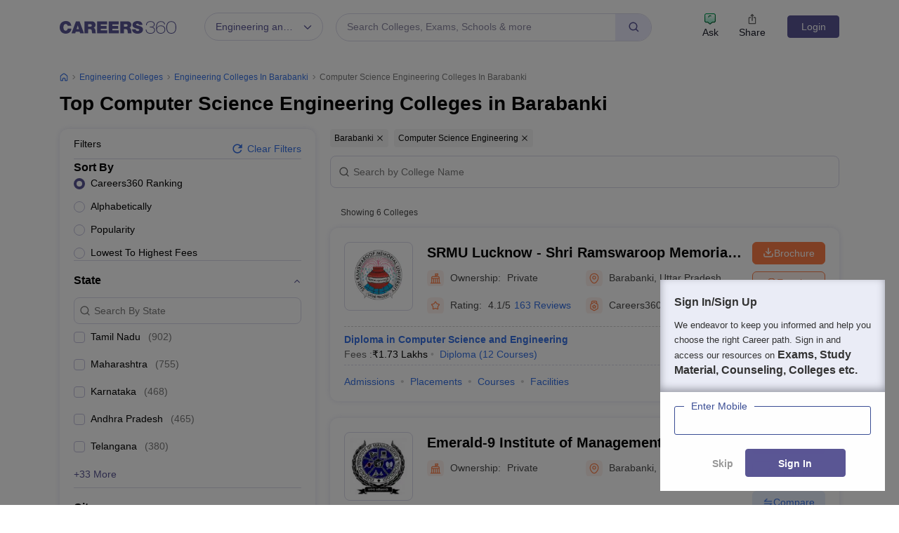

--- FILE ---
content_type: text/html; charset=UTF-8
request_url: https://geolocation-db.com/json/
body_size: 68
content:
{"country_code":"US","country_name":"United States","city":null,"postal":null,"latitude":37.751,"longitude":-97.822,"IPv4":"3.145.135.106","state":null}

--- FILE ---
content_type: text/html; charset=utf-8
request_url: https://www.google.com/recaptcha/api2/aframe
body_size: 180
content:
<!DOCTYPE HTML><html><head><meta http-equiv="content-type" content="text/html; charset=UTF-8"></head><body><script nonce="WLPc51KvrpyL9gflamsTtg">/** Anti-fraud and anti-abuse applications only. See google.com/recaptcha */ try{var clients={'sodar':'https://pagead2.googlesyndication.com/pagead/sodar?'};window.addEventListener("message",function(a){try{if(a.source===window.parent){var b=JSON.parse(a.data);var c=clients[b['id']];if(c){var d=document.createElement('img');d.src=c+b['params']+'&rc='+(localStorage.getItem("rc::a")?sessionStorage.getItem("rc::b"):"");window.document.body.appendChild(d);sessionStorage.setItem("rc::e",parseInt(sessionStorage.getItem("rc::e")||0)+1);localStorage.setItem("rc::h",'1769105548360');}}}catch(b){}});window.parent.postMessage("_grecaptcha_ready", "*");}catch(b){}</script></body></html>